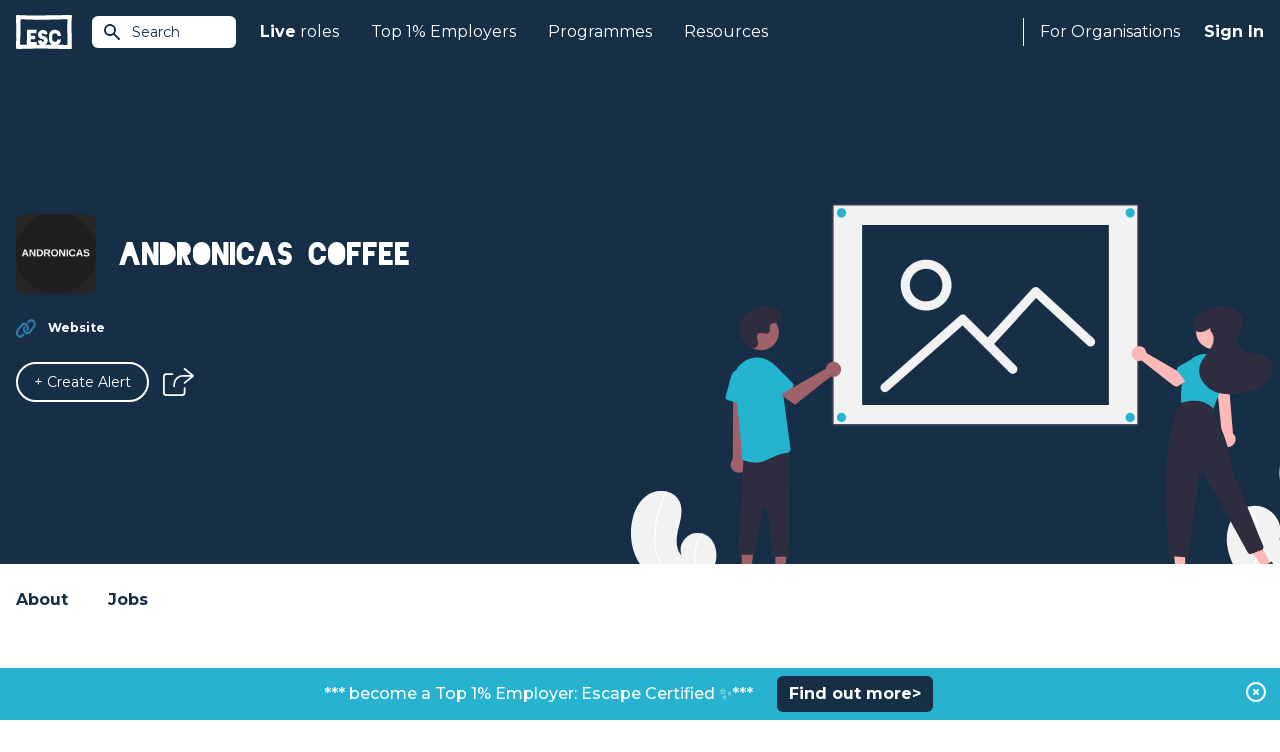

--- FILE ---
content_type: image/svg+xml
request_url: https://www.escapethecity.org/images/navigation/badge.svg
body_size: 792
content:
<?xml version="1.0" encoding="UTF-8"?>
<svg id="Layer_1" xmlns="http://www.w3.org/2000/svg" version="1.1" viewBox="0 0 36 36">
  <!-- Generator: Adobe Illustrator 29.2.0, SVG Export Plug-In . SVG Version: 2.1.0 Build 108)  -->
  <defs>
    <style>
      .st0 {
        fill: #d5d0db;
        stroke: #71579a;
      }

      .st0, .st1, .st2 {
        stroke-miterlimit: 10;
      }

      .st0, .st3 {
        display: none;
      }

      .st4 {
        fill: #f3f4f3;
      }

      .st1 {
        fill: #ffb422;
        stroke: #643a05;
      }

      .st1, .st5 {
        stroke-width: .5px;
      }

      .st5 {
        fill: #d14848;
        stroke: #6f0808;
        stroke-linecap: round;
      }

      .st5, .st6 {
        stroke-linejoin: round;
      }

      .st6 {
        fill: #ffe9af;
        stroke: #a55804;
      }

      .st6, .st2 {
        stroke-width: .2px;
      }

      .st2 {
        fill: #ffcf24;
        stroke: #cc6a00;
      }
    </style>
  </defs>
  <rect class="st4" y="0" width="36" height="36" rx="5.3" ry="5.3"/>
  <rect class="st0" x="8" y="19.6" width="8.5" height="8.5" rx="1.7" ry="1.7"/>
  <rect class="st0" x="19.2" y="19.6" width="8.5" height="8.5" rx="1.7" ry="1.7"/>
  <rect class="st0" x="8" y="7.4" width="8.5" height="8.5" rx="1.7" ry="1.7"/>
  <rect class="st0" x="19.2" y="7.4" width="8.5" height="8.5" rx="1.7" ry="1.7"/>
  <g id="Layer_x5F_1" class="st3">
    <path d="M10,8.1h15.9c1.4,0,2.5,1.1,2.5,2.5v14.9c0,1.4-1.1,2.5-2.5,2.5h-15.9c-1.4,0-2.5-1.1-2.5-2.5v-14.9c0-1.4,1.1-2.5,2.5-2.5ZM17,13.2c-.7,0-.7-1,0-1h7.5c.7,0,.7,1,0,1h-7.5ZM12.7,18c-.7,0-.7-1,0-1h10.6c.7,0,.7,1,0,1,0,0-10.6,0-10.6,0ZM12.7,24.4c-.7,0-.7-1,0-1h10.6c.7,0,.7,1,0,1,0,0-10.6,0-10.6,0ZM12.7,20.1c-.7,0-.7-1,0-1h10.6c.7,0,.7,1,0,1,0,0-10.6,0-10.6,0ZM12.7,22.2c-.7,0-.7-1,0-1h10.6c.7,0,.7,1,0,1,0,0-10.6,0-10.6,0ZM17,15.1c-.7,0-.7-1,0-1h7.5c.7,0,.7,1,0,1h-7.5ZM13,11.6c1.1,0,2,.9,2,2s-.9,2-2,2-2-.9-2-2,.9-2,2-2ZM13,12.7c-.5,0-1,.4-1,1s.4,1,1,1,1-.4,1-1-.4-1-1-1ZM26,9.1h-15.9c-.8,0-1.4.7-1.4,1.4v14.9c0,.8.7,1.4,1.4,1.4h15.9c.8,0,1.4-.7,1.4-1.4v-14.9c0-.8-.7-1.4-1.4-1.4Z"/>
  </g>
  <g>
    <polygon class="st5" points="7.5 6.4 14.8 6.4 19.2 14.2 14.2 17.4 7.5 6.4"/>
    <polygon class="st5" points="28.5 6.4 21.2 6.4 16.8 14.2 21.8 17.4 28.5 6.4"/>
    <circle class="st1" cx="17.9" cy="21.2" r="8.4"/>
    <circle class="st2" cx="17.9" cy="21.2" r="5.8"/>
    <polygon class="st6" points="17.9 18.3 18.8 20.2 20.9 20.5 19.4 22 19.8 24.1 17.9 23.1 16 24.1 16.4 22 14.8 20.5 16.9 20.2 17.9 18.3"/>
  </g>
</svg>